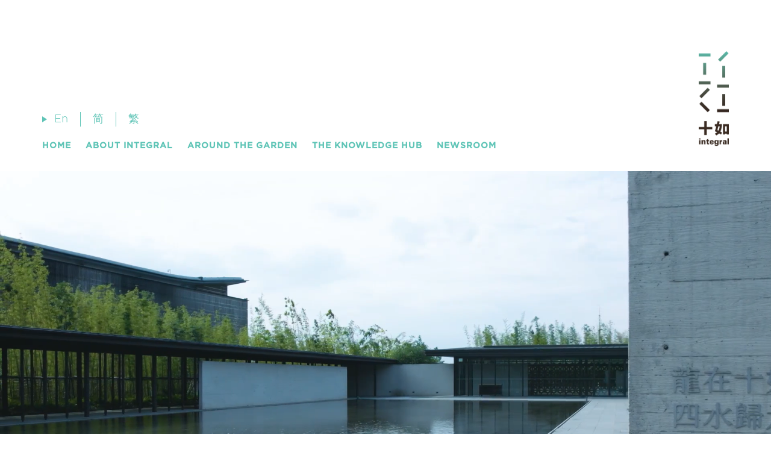

--- FILE ---
content_type: text/html; charset=UTF-8
request_url: https://integral.garden/EnIndex
body_size: 8905
content:
<!---->﻿<!DOCTYPE html>
<html lang="en">
<head>
    <meta charset="UTF-8">
    <meta http-equiv="X-UA-Compatible" content="IE=edge">
    <meta name="viewport" content="width=device-width, initial-scale=1.0">
    <meta name="description" content="Set in the scenic landscape of Guilin, China and covering over 500,000 square meters, Integral is our Sustainable Development Garden that embodies Esquel’s philosophy in sustainability and eCulture." />
    <meta name="keywords" content="Integral, Esquel Group" />
    <meta name="generator" content="Drupal 7 (http://drupal.org)" />
    <title>Integral</title>
    <link rel="stylesheet" href="/static/assets/css/bootstrap.min.css">
    <link rel="stylesheet/less" type="text/css" href="/static/assets/css/global.less" />
    <link rel="stylesheet/less" type="text/css" href="/static/assets/css/index.less" />
    <script src="/static/assets/js/jquery-1.11.0.min.js"></script>
    <script src="/static/assets/js/bootstrap.min.js"></script>
    <script src="/static/assets/js/less.min.js"></script>
    <script src="/static/assets/js/global.js"></script>
    <script src="/static/assets/js/index.js"></script>
	 <style>.bl{margin-right: 20px;float: left;}</style>
</head>
<body>
    <!-- 导航栏 -->
    <div class="menuContainer">
        <div class="container">
            <div class="menu hidden-xs">
                <div class="menuContent">
                    <div class="language">
                      <p class="stap"><img class="arrow" src="/static/assets/images/arrow.png" alt=""> <a href="/EnIndex">En</a></p>
                        <p class="stap"><a href="/">简</a></p>
                        <p class="stap"><a href="/zh-hant/index.html">繁</a></p>
                    </div>
                    <div class="menuBar">
                        <a class="menuBtn" href="/EnIndex">Home</a>
                        <a class="menuBtn" href="aboutIntegral">About Integral</a>
                        <a class="menuBtn" href="/aroundTheGarden">Around the garden</a>
                        <a class="menuBtn" href="/zh-hans/en/TheKnowledgeHub.html">THE KNOWLEDGE HUB</a>
                        <a class="menuBtn" href="/news">Newsroom</a>
                    </div>
                </div>
                <img class="logo " src="/static/assets/images/logo_1.png?v=2025" alt="logo">
            </div>
            <div class="visible-xs">
                <div class="mb_menu">
                    <img class="logo" src="/static/assets/images/logo4.png" alt="">
                    <img class="openMenu" src="/static/assets/images/openMenu.png" alt="">
                    <img class="closeMenu" src="/static/assets/images/close.png" alt="">
                </div>
            </div>
        </div>
    </div>

    <div class="banner ban_max" >
        <video class="video" src="/static/assets/video/banner.mp4" muted autoplay loop x5-video-player-type="h5" playsinline="true" poster="/static/assets/images/banner.jpg"></video>
    </div>

    <div class="content">
        <div class="contentInfo container">
            <div class="infoBox">
                <p class="title">INTEGRAL — ESQUEL'S SUSTAINABLE DEVELOPMENT GARDEN</p>
                <p class="text">Set in the scenic landscape of Guilin, China and covering over 500,000 square meters, Integral is our Sustainable Development Garden that embodies Esquel’s philosophy in sustainability and eCulture – Ethics, Environment, Exploration, Excellence and Education.</p>
                <p class="text">It is a pioneering development model in the textile and apparel industry that combines innovation, quality employment, culture and environmental sustainability, to showcase how manufacturing and nature can coexist in perfect harmony.</p>
                <p class="text">In line with the United Nations’ Sustainable Development Goals, Integral is a manifestation of Esquel’s pledge to deliver long-term value. As one of four leading corporations that signed the Initiative for Sustainable Development Actions from Businesses in 2019, Esquel is firmly committed to paving the way towards a brighter future for businesses, communities, and the planet.</p>
                <div class="button  bl" id="openVideo">
                    <img class="icon" src="/static/assets/images/play.png" alt="">
                    <p class="txt">Integral Overview</p>
                </div>
				<div class="button  bl" id="openVideo1">
                    <img class="icon" src="/static/assets/images/play.png" alt="">
                    <p class="txt">The Birth of Integral</p>
                </div>
            </div>
            <img class="pic hidden-xs" src="/static/assets/images/pic1.png" alt="">
        </div>
    </div>

    <!-- 页尾 -->
    <div class="footer">
        <div class="footerContent container">
           <div class="mb_logos">
                <a href="https://www.esquel.com/"><img class="mb_logo visible-xs" src="/static/assets/images/logo5.png" alt=""></a>
                <a href="https://www.esquel.com/"><img class="mb_logo2 visible-xs" src="/static/assets/images/logo3.png" alt=""></a>
            </div>
            <!-- <a href="https://www.esquel.com/"><img class="logo hidden-xs" src="/static/assets/images/logo2_1.png" alt=""></a>-->
            
            <div class="infoBox">
                <div class="shareList">
                    <div class="shareBtn">
                        <div class="qrcode">
                            <img class="pic" src="/static/assets/images/gzh.jpg" alt="">
                            <img class="arrow" src="/static/assets/images/arrow3.png" alt="">
                        </div>
                        <img class="icon" src="/static/assets/images/s5.png" alt="">
                    </div>
                    <div class="shareBtn">
                        <div class="qrcode">
                            <img class="pic" src="/static/assets/images/sph.jpg" alt="">
                            <img class="arrow" src="/static/assets/images/arrow3.png" alt="">
                        </div>
                        <img class="icon" src="/static/assets/images/s7.png" alt="">
                    </div>
                    <a class="shareBtn" href="https://weibo.com/u/5633485459" target="_blank">
                        <img class="icon" src="/static/assets/images/s6.png" alt="">
                    </a>
                </div>
                <div class="text"><b>Integral — Esquel's Sustainable Development Garden</b><br><br></div>
				<div class="text"><b>T  <span>+86 773 313 8000</span><br></b></div>
				<div class="text"><b>
					
					E  info@integral.garden<br>
					318 Xiangtang Road, Guilin, Guangxi 541006, P.R.C.</b><br><br>
               </div>
                <div class="text"><a href="/privacyPolicy">Privacy Policy </a> |  <a href="/termsofUse">Terms of Use</a>   <br class="visible-xs"/>© 2023 Esquel Group.All Rights Reserved. </div>
            </div>
            <a href="https://www.esquel.com/"><img class="logo2 hidden-xs" src="/static/assets/images/logo3.png" alt=""></a>
        </div>
    </div>
    
    <div class="visible-xs">
        <div class="mobile_menu">
            <div class="black"></div>
            <div class="menuInfo">
                <a class="menuBtn" href="/EnIndex">Home</a>
                <a class="menuBtn" href="/aboutIntegral">About Integral</a>
                <a class="menuBtn" href="/aroundTheGarden">Around the garden</a>
                <a class="menuBtn" href="/zh-hans/en/TheKnowledgeHub.html">THE KNOWLEDGE HUB</a>
                <a class="menuBtn" href="/news">Newsroom</a>
                <!--<a class="menuBtn" href="/static/contactus.html">Contact us</a>-->
                <div class="language">
                     <p class="stap"><img class="arrow" src="/static/assets/images/arrow.png" alt=""> <a href="/EnIndex">En</a></p>
                        <p class="stap"><a href="/">简</a></p>
                        <p class="stap"><a href="/zh-hant/index.html">繁</a></p>
                </div>
            </div>
        </div>
    </div>

    <div class="floatPage" id="videoPage">
        <div class="floatBg"></div>
        <div class="floatInfo">
            <video class="video" src="/static/assets/video/Integral_Esquels.mp4" controls></video>
            <div class="close">
                <img class="x" src="/static/assets/images/close-white.svg" alt="">
            </div>
        </div>
    </div>
	
		<div class="floatPage" id="videoPage1">
        <div class="floatBg"></div>
        <div class="floatInfo">
            <video class="video" src="zh-hans/assets/video/thebirthofintegral.mp4" controls></video>
            <div class="close">
                <img class="x" src="zh-hans/assets/images/close-white.svg" alt="">
            </div>
        </div>
    </div>

</body>
</html>

--- FILE ---
content_type: application/javascript
request_url: https://integral.garden/static/assets/js/index.js
body_size: 646
content:
$(document).ready(function(){
    $('#openVideo').click(function(){
        $('#videoPage').show();
        $('#videoPage video')[0].play();
    })
    $('#videoPage .close').click(function(){
        $('#videoPage').hide();
        $('#videoPage video')[0].load();
        $('#videoPage video')[0].pause();
    })
});


$(document).ready(function(){
    $('#openVideo1').click(function(){
        $('#videoPage1').show();
        $('#videoPage1 video')[0].play();
    })
    $('#videoPage1 .close').click(function(){
        $('#videoPage1').hide();
        $('#videoPage1 video')[0].load();
        $('#videoPage1 video')[0].pause();
    })
});

--- FILE ---
content_type: application/javascript
request_url: https://integral.garden/static/assets/js/global.js
body_size: 408
content:
$(document).ready(function(){
    $('.openMenu').click(function(){
        openMobileMenu();
    });
    $('.closeMenu').click(function(){
        closeMobileMenu();
    });
})



function openMobileMenu(){
    $('.openMenu').hide();
    $('.closeMenu').show();
    $('.mobile_menu').show();
}
function closeMobileMenu(){
    $('.openMenu').show();
    $('.closeMenu').hide();
    $('.mobile_menu').hide();
}

--- FILE ---
content_type: image/svg+xml
request_url: https://integral.garden/zh-hans/assets/images/close-white.svg
body_size: 2562
content:
<svg xmlns="http://www.w3.org/2000/svg" width="22" height="22" viewBox="0 0 22 22">
  <path fill="#FFFFFF" d="M20.8632024,1.2500007 L20.8638761,1.0000007 L20.8632024,0.978105946 L20.8632024,1.2500007 Z M20.8632024,0.750000698 C21.3966875,0.750000698 21.6634678,1.38337725 21.2845594,1.75410328 L13.2198353,9.82145302 C12.9724432,10.0788249 12.6124495,10.0600673 12.3820409,9.82917575 C12.1517382,9.59839018 12.1334772,9.23841345 12.3871723,8.99514932 L20.4541115,0.926209854 C20.5605549,0.817427069 20.7040078,0.754801407 20.8561874,0.750118957 L20.8632024,0.978105946 L20.8632024,0.750000698 Z M20.809598,1.27780929 L12.7370274,9.35232427 C12.6923458,9.39518218 12.6943286,9.43426976 12.7359643,9.47599276 C12.7775389,9.51765454 12.8163756,9.51967813 12.8627926,9.47145807 L20.9329113,1.39866552 C20.9899221,1.34288259 20.953478,1.25311267 20.8676926,1.25007961 C20.8458541,1.25163794 20.8263711,1.26068706 20.809598,1.27780929 Z M9.40609123,12.2029099 C9.9417485,12.2027916 10.2124177,12.8369439 9.83311577,13.2021784 L1.76168356,21.2762351 C1.51566501,21.532263 1.15743346,21.5141083 0.928087587,21.2847625 C0.698741716,21.0554166 0.680587035,20.697185 0.933026587,20.4546846 L9.00601557,12.3790221 C9.11203452,12.2706472 9.25423984,12.2075822 9.40609123,12.2029099 Z M9.36153026,12.7305929 L1.28305064,20.811697 C1.23943082,20.8536116 1.24131994,20.890888 1.28164098,20.9312091 C1.32196202,20.9715301 1.35923848,20.9734192 1.4046121,20.9262701 L9.48288852,12.8453614 C9.53589858,12.7943086 9.49928555,12.7057039 9.41781839,12.7028617 C9.39723831,12.7043586 9.37858664,12.7131772 9.36153026,12.7305929 Z M1.33804822,0.750001212 C1.49626438,0.749689699 1.64877016,0.81408103 1.75685064,0.925628477 L21.2743663,20.4443712 C21.4365239,20.5893256 21.5052107,20.8120778 21.4528455,21.0231814 C21.4004803,21.234285 21.2356525,21.3991129 21.0245488,21.4514781 C20.8134452,21.5038433 20.590693,21.4351565 20.4553579,21.2831716 L0.929602854,1.75937769 C0.75713233,1.59314247 0.703008156,1.33876887 0.792861342,1.11671789 C0.882714527,0.894666919 1.098507,0.749515404 1.33804822,0.750001212 Z M1.33803029,1.25000022 C1.30158475,1.24992829 1.26964987,1.2714091 1.2563526,1.30427017 C1.24305533,1.33713124 1.2510651,1.3747757 1.27986338,1.40259134 L20.8185123,20.9397726 C20.839964,20.9637701 20.8729288,20.973935 20.9041698,20.9661855 C20.9354108,20.9584361 20.9598035,20.9340434 20.9675529,20.9028024 C20.9753024,20.8715614 20.9651375,20.8385966 20.9309734,20.8075317 L1.40055999,1.27640164 C1.3841611,1.25948332 1.36159194,1.24995412 1.33803029,1.25000022 Z"/>
</svg>


--- FILE ---
content_type: image/svg+xml
request_url: https://integral.garden/static/assets/images/close-white.svg
body_size: 2562
content:
<svg xmlns="http://www.w3.org/2000/svg" width="22" height="22" viewBox="0 0 22 22">
  <path fill="#FFFFFF" d="M20.8632024,1.2500007 L20.8638761,1.0000007 L20.8632024,0.978105946 L20.8632024,1.2500007 Z M20.8632024,0.750000698 C21.3966875,0.750000698 21.6634678,1.38337725 21.2845594,1.75410328 L13.2198353,9.82145302 C12.9724432,10.0788249 12.6124495,10.0600673 12.3820409,9.82917575 C12.1517382,9.59839018 12.1334772,9.23841345 12.3871723,8.99514932 L20.4541115,0.926209854 C20.5605549,0.817427069 20.7040078,0.754801407 20.8561874,0.750118957 L20.8632024,0.978105946 L20.8632024,0.750000698 Z M20.809598,1.27780929 L12.7370274,9.35232427 C12.6923458,9.39518218 12.6943286,9.43426976 12.7359643,9.47599276 C12.7775389,9.51765454 12.8163756,9.51967813 12.8627926,9.47145807 L20.9329113,1.39866552 C20.9899221,1.34288259 20.953478,1.25311267 20.8676926,1.25007961 C20.8458541,1.25163794 20.8263711,1.26068706 20.809598,1.27780929 Z M9.40609123,12.2029099 C9.9417485,12.2027916 10.2124177,12.8369439 9.83311577,13.2021784 L1.76168356,21.2762351 C1.51566501,21.532263 1.15743346,21.5141083 0.928087587,21.2847625 C0.698741716,21.0554166 0.680587035,20.697185 0.933026587,20.4546846 L9.00601557,12.3790221 C9.11203452,12.2706472 9.25423984,12.2075822 9.40609123,12.2029099 Z M9.36153026,12.7305929 L1.28305064,20.811697 C1.23943082,20.8536116 1.24131994,20.890888 1.28164098,20.9312091 C1.32196202,20.9715301 1.35923848,20.9734192 1.4046121,20.9262701 L9.48288852,12.8453614 C9.53589858,12.7943086 9.49928555,12.7057039 9.41781839,12.7028617 C9.39723831,12.7043586 9.37858664,12.7131772 9.36153026,12.7305929 Z M1.33804822,0.750001212 C1.49626438,0.749689699 1.64877016,0.81408103 1.75685064,0.925628477 L21.2743663,20.4443712 C21.4365239,20.5893256 21.5052107,20.8120778 21.4528455,21.0231814 C21.4004803,21.234285 21.2356525,21.3991129 21.0245488,21.4514781 C20.8134452,21.5038433 20.590693,21.4351565 20.4553579,21.2831716 L0.929602854,1.75937769 C0.75713233,1.59314247 0.703008156,1.33876887 0.792861342,1.11671789 C0.882714527,0.894666919 1.098507,0.749515404 1.33804822,0.750001212 Z M1.33803029,1.25000022 C1.30158475,1.24992829 1.26964987,1.2714091 1.2563526,1.30427017 C1.24305533,1.33713124 1.2510651,1.3747757 1.27986338,1.40259134 L20.8185123,20.9397726 C20.839964,20.9637701 20.8729288,20.973935 20.9041698,20.9661855 C20.9354108,20.9584361 20.9598035,20.9340434 20.9675529,20.9028024 C20.9753024,20.8715614 20.9651375,20.8385966 20.9309734,20.8075317 L1.40055999,1.27640164 C1.3841611,1.25948332 1.36159194,1.24995412 1.33803029,1.25000022 Z"/>
</svg>
